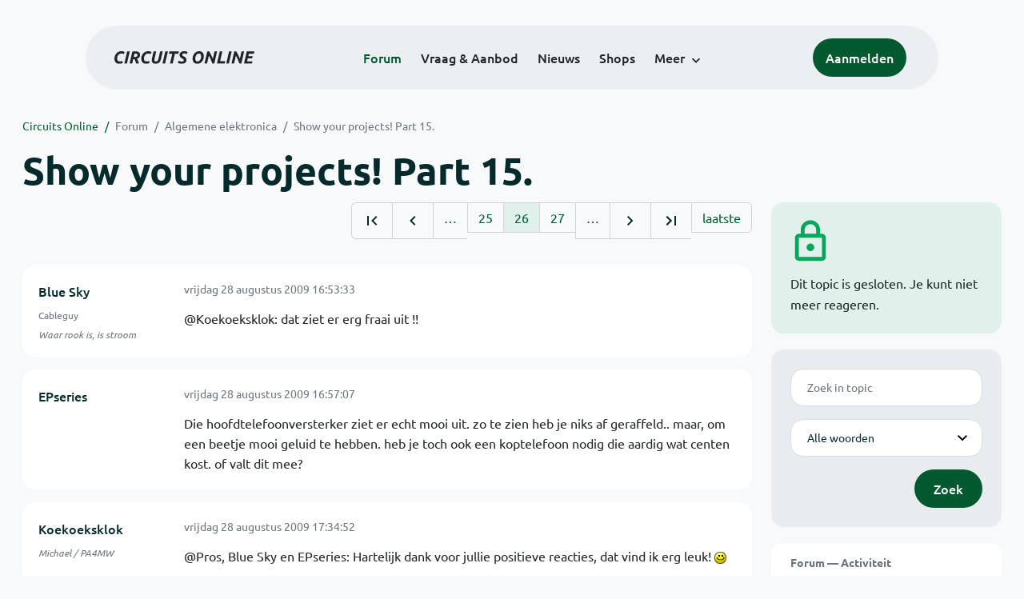

--- FILE ---
content_type: text/html; charset=ISO-8859-15
request_url: https://www.circuitsonline.net/forum/view/75119/26
body_size: 11556
content:
<!DOCTYPE html>
<html lang="nl" class="style-automode style-normal">
<head>
  <meta http-equiv="Content-Type" content="text/html; charset=ISO-8859-15">
  <meta name="viewport" content="width=device-width,initial-scale=1">
  <title>Show your projects! Part 15. - Forum - Circuits Online</title>
  <link rel="stylesheet" href="/min?g=twentyfour-theme-css&amp;v=voFBUdfRb3ZJl4SGK7Dh4pf6ULA">

  <link rel="alternate" title="Circuits Online RSS feed" type="application/atom+xml" href="/rss">
  <meta name="author" content="Stichting Circuits Online">
  <link rel="shortcut icon" href="/favicon.ico">
  <script type="application/json" id="clientData">{"low_reso_form_action":"\/site-preference?type=low_reso","analytics":{"base_url":"https:\/\/analytics.circuitsonline.net\/","site_id":"1","sidebar":"yes","font":"default"}}</script>  <script src="/min?g=twentyfour-theme-js&amp;v=vwSmn05Lt8lutFRcFvYSBowqV0g" defer></script>
<script src="/min?g=forum.first-unread-js&amp;v=12QznLHFQV7ehLAmDmnVSTaDh7Q" defer></script>
<script src="/min?g=set-active-js&amp;v=WbdGP6txO090A4Di63RBPBbdy_0" defer></script>

</head>
<body>

            

<div class="main-navigation">
  <div class="main-navigation__row">
    <nav class="main-navigation__nav navbar navbar-expand js-set-active">
      <div class="container-fluid">
        <a href="/" class="navbar-brand"><img src="/assets/images/logo.svg?v=TZwq5KgQQh6qJscctdGOAAhuXtE" class="logo" alt="Circuits Online logo"><img src="/assets/images/logo-dark.svg?v=IV74dOVWBUje4259yBH_0CsgzXQ" class="logo-dark" alt="Circuits Online logo"></a>
        <ul class="navbar-nav">
                      <li class="nav-item"><a class="nav-link" href="/forum">Forum</a></li>
                      <li class="nav-item"><a class="nav-link" href="/aanbod">Vraag &amp; Aanbod</a></li>
                      <li class="nav-item"><a class="nav-link" href="/nieuws">Nieuws</a></li>
                      <li class="nav-item"><a class="nav-link" href="/shops">Shops</a></li>
                    <li class="nav-item dropdown">
            <a class="nav-link dropdown-toggle" href="#" role="button" data-bs-toggle="dropdown" aria-expanded="false">Meer</a>
            <ul class="dropdown-menu">
                              <li><a class="dropdown-item" href="/artikelen">Artikelen</a></li>
                              <li><a class="dropdown-item" href="/schakelingen">Schakelingen</a></li>
                              <li><a class="dropdown-item" href="/download">Downloads</a></li>
                              <li><a class="dropdown-item" href="/doneren">Doneren</a></li>
                              <li><a class="dropdown-item" href="/links">Links</a></li>
                              <li><a class="dropdown-item" href="/contact">Contact</a></li>
                          </ul>
          </li>
        </ul>
        <div class="main-navigation__account">
                      <a href="/my/login" class="btn">
              <span>Aanmelden</span>
              <svg class="icon icon--person" aria-hidden="true" focusable="false"><use xlink:href="/assets/images/icons.svg?v=O7jJGy0W9ch--tQExxxFdN9M86k#person"></use></svg>
            </a>
                  </div>
        <button class="btn main-navigation__offcanvas-button" type="button" data-bs-toggle="offcanvas" data-bs-target="#mainNavigationOffcanvas" aria-controls="mainNavigationOffcanvas"><span class="navbar-toggler-icon"></span></button>
      </div>
    </nav>
  </div>
</div>

<div class="main-navigation-offcanvas offcanvas offcanvas-end js-set-active" tabindex="-1" id="mainNavigationOffcanvas">
  <button type="button" class="btn btn-close" data-bs-dismiss="offcanvas" aria-label="Sluiten"><svg class="icon icon--close" aria-hidden="true" focusable="false"><use xlink:href="/assets/images/icons.svg?v=O7jJGy0W9ch--tQExxxFdN9M86k#close"></use></svg></button>
  <div class="offcanvas-body">
    <ul class="main-navigation-offcanvas__primary nav flex-column">
              <li class="nav-item"><a class="nav-link" href="/forum">Forum</a></li>
              <li class="nav-item"><a class="nav-link" href="/aanbod">Vraag &amp; Aanbod</a></li>
              <li class="nav-item"><a class="nav-link" href="/nieuws">Nieuws</a></li>
              <li class="nav-item"><a class="nav-link" href="/shops">Shops</a></li>
          </ul>
    <ul class="main-navigation-offcanvas__secondary nav flex-column">
              <li class="nav-item"><a class="nav-link" href="/artikelen">Artikelen</a></li>
              <li class="nav-item"><a class="nav-link" href="/schakelingen">Schakelingen</a></li>
              <li class="nav-item"><a class="nav-link" href="/download">Downloads</a></li>
              <li class="nav-item"><a class="nav-link" href="/doneren">Doneren</a></li>
              <li class="nav-item"><a class="nav-link" href="/links">Links</a></li>
              <li class="nav-item"><a class="nav-link" href="/contact">Contact</a></li>
          </ul>
  </div>
</div>

      
            
      
                                    <div class="container" itemscope itemtype="https://schema.org/DiscussionForumPosting">
        <div class="row">
      <div class="content--forum content--forum-topic order-1 col-xl-9 content">
        <div class="content__head">
          <nav class="content__head__breadcrumb" aria-label="Kruimelpad"><ol><li><a href="/">Circuits Online</a></li><li><a href="/forum">Forum</a></li><li><a href="/forum/section/5">Algemene elektronica</a></li><li><a href="/forum/view/75119">Show your projects! Part 15.</a></li></ol></nav>
          <h1 itemprop="headline">Show your projects! Part 15.</h1>

                  </div>
      </div>
    </div>
    <div class="row">
      <aside class="col-xl-3 order-2">
                    
<div class="sidebar sidebar--forum-info sidebar--forum-info--show-mobile">
  <div class="sidebar__icon"><svg class="icon icon--lock" aria-hidden="true" focusable="false"><use href="/assets/images/icons.svg?v=O7jJGy0W9ch--tQExxxFdN9M86k#lock"></use></svg></div>  <div class="sidebar__content">
                  <p>Dit topic is gesloten. Je kunt niet meer reageren.</p>
      
            
      </div>
</div>
                  <div class="sidebar sidebar--forum-topic-search">
  <div class="sidebar__content">
      <div class="alert alert-danger form-errors form-errors--empty" id="forum_topic_search_errors">
    <svg class="icon icon--dangerous" aria-hidden="true" focusable="false"><use href="/assets/images/icons.svg?v=O7jJGy0W9ch--tQExxxFdN9M86k#dangerous"></use></svg>
    <ul>
          </ul>
  </div>


<form class="form coForm" method="get" name="forum_topic_search" action="/forum/view/75119">
          <div class="form--forum_topic_search">
                                                    
                          
        <div class="form-element form-element--text" id="forum_topic_search_query">
                      <label class="form-label" for="forum-topic-search-query--BdHRUlISDDk">Zoek</label>
              <input class="form-control formText" placeholder="Zoek in topic" id="forum-topic-search-query--BdHRUlISDDk" type="text" name="query" value>

                            </div>
                                                
        
        <div class="form-element form-element--select" id="forum_topic_search_mode">
                      <label class="form-label">Modus</label>
            <select class="form-select formSelect" name="mode">
      <option value="and" selected>Alle woorden</option>
      <option value="or">E&eacute;n of meer woorden</option>
      <option value="user">Gebruiker</option>
  </select>
                            </div>
          
          <button type="submit" class="btn btn-primary">Zoek</button>
            </div>
</form>
  </div>
</div>

                  
<div class="tracker tracker--forum">
  <div class="tracker__head">
    <h6><a href="/forum/active">Forum &#x2014; Activiteit</a></h6>
  </div>
  <ol class="listing listing--small listing--forum-tracker">
                <li class="list-item" data-is-new-stamp="1768671192">
        <span class="image"><svg class="icon icon--description" aria-hidden="true" focusable="false"><use href="/assets/images/icons.svg?v=O7jJGy0W9ch--tQExxxFdN9M86k#description"></use></svg></span>
        <div>
          <div>
            <h6><a href="/forum/view/170908/last" rel="nofollow">Soldeerstations van Atten</a></h6>
            <span class="meta">17 jan 2026, 18:33 &#x2014; Robbe de Smet</span>
          </div>
        </div>
      </li>
                <li class="list-item" data-is-new-stamp="1768669097">
        <span class="image"><svg class="icon icon--description" aria-hidden="true" focusable="false"><use href="/assets/images/icons.svg?v=O7jJGy0W9ch--tQExxxFdN9M86k#description"></use></svg></span>
        <div>
          <div>
            <h6><a href="/forum/view/170969/last" rel="nofollow">Hoofdtelefoon MT logic HP84 richting gevoelig.</a></h6>
            <span class="meta">17 jan 2026, 17:58 &#x2014; Twan1983</span>
          </div>
        </div>
      </li>
                <li class="list-item" data-is-new-stamp="1768668791">
        <span class="image"><svg class="icon icon--description" aria-hidden="true" focusable="false"><use href="/assets/images/icons.svg?v=O7jJGy0W9ch--tQExxxFdN9M86k#description"></use></svg></span>
        <div>
          <div>
            <h6><a href="/forum/view/163513/last" rel="nofollow">TestController definities</a></h6>
            <span class="meta">17 jan 2026, 17:53 &#x2014; miedema</span>
          </div>
        </div>
      </li>
                <li class="list-item" data-is-new-stamp="1768668411">
        <span class="image"><svg class="icon icon--description" aria-hidden="true" focusable="false"><use href="/assets/images/icons.svg?v=O7jJGy0W9ch--tQExxxFdN9M86k#description"></use></svg></span>
        <div>
          <div>
            <h6><a href="/forum/view/170982/last" rel="nofollow">Nieuwe KWh meter Liander in Hilversum-Noord</a></h6>
            <span class="meta">17 jan 2026, 17:46 &#x2014; PE9SMS</span>
          </div>
        </div>
      </li>
      </ol>
</div>

                  
<div class="tracker tracker--aanbod">
  <div class="tracker__head">
    <h6><a href="/aanbod">Vraag &amp; Aanbod &#x2014; Activiteit</a></h6>
  </div>
  <ol class="listing listing--small listing--aanbod-tracker">
                <li class="list-item" data-is-new-stamp="1768559463">
        <span class="image"><svg class="icon icon--shopping-bag" aria-hidden="true" focusable="false"><use href="/assets/images/icons.svg?v=O7jJGy0W9ch--tQExxxFdN9M86k#shopping_bag"></use></svg></span>
        <div>
          <div>
            <h6><a href="/aanbod/35430/voedingen/19-inch-rack-voeding-5v-12v-24v.html">19 inch rack voeding +5V +-12V +24V</a></h6>
            <span class="meta">16 jan 2026, 11:31 &#x2014; Electronica_Shop</span>
          </div>
        </div>
      </li>
                <li class="list-item" data-is-new-stamp="1768423970">
        <span class="image"><svg class="icon icon--shopping-bag" aria-hidden="true" focusable="false"><use href="/assets/images/icons.svg?v=O7jJGy0W9ch--tQExxxFdN9M86k#shopping_bag"></use></svg></span>
        <div>
          <div>
            <h6><a href="/aanbod/35429/componenten/gallen-16v8-en-20v8.html">Gallen 16V8 en 20V8</a></h6>
            <span class="meta">14 jan 2026, 21:52 &#x2014; Electronica_Shop</span>
          </div>
        </div>
      </li>
                <li class="list-item" data-is-new-stamp="1768330906">
        <span class="image"><svg class="icon icon--shopping-bag" aria-hidden="true" focusable="false"><use href="/assets/images/icons.svg?v=O7jJGy0W9ch--tQExxxFdN9M86k#shopping_bag"></use></svg></span>
        <div>
          <div>
            <h6><a href="/aanbod/35428/gereedschap/creality-3d-falcon-a1-laser-engraver.html">Creality 3D Falcon A1 Laser Engraver</a></h6>
            <span class="meta">13 jan 2026, 20:01 &#x2014; Stynus</span>
          </div>
        </div>
      </li>
                <li class="list-item" data-is-new-stamp="1768306057">
        <span class="image"><svg class="icon icon--shopping-bag" aria-hidden="true" focusable="false"><use href="/assets/images/icons.svg?v=O7jJGy0W9ch--tQExxxFdN9M86k#shopping_bag"></use></svg></span>
        <div>
          <div>
            <h6><a href="/aanbod/35425/audio-en-video/cijber-shot-css-hd2.html">cijber-shot css-hd2</a></h6>
            <span class="meta">13 jan 2026, 13:07 &#x2014; winands</span>
          </div>
        </div>
      </li>
      </ol>
</div>

              </aside>
      <article class="content--forum content--forum-topic order-1 col-xl-9 content">
        <div class="content__content">
                      <link itemprop="url" href="/forum/view/75119">
  <meta itemprop="datePublished" content="2009-07-04T12:02:48+02:00">
<div itemprop="interactionStatistic" itemscope itemtype="https://schema.org/InteractionCounter">
  <meta itemprop="interactionType" content="https://schema.org/CommentAction">
  <meta itemprop="userInteractionCount" content="763">
</div>



<div class="forum-topic-header forum-topic-header--has-pager">
  <div><a href="#" class="btn btn-primary btn-icon btn-sm"><svg class="icon icon--arrow-downward" aria-hidden="true" focusable="false"><use href="/assets/images/icons.svg?v=O7jJGy0W9ch--tQExxxFdN9M86k#arrow_downward"></use></svg>Eerste ongelezen bericht</a></div>
  <nav class="pager" role="navigation"><ul><li><a href="/forum/view/75119/1" title="Eerste pagina"><svg class="icon icon--first_page"><use xlink:href="/assets/images/icons.svg#first_page"></use></svg></a></li><li><a href="/forum/view/75119/25" title="Vorige pagina"><svg class="icon icon--navigate_before"><use xlink:href="/assets/images/icons.svg#navigate_before"></use></svg></a></li><li role="presentation">&hellip;</li><li><a href="/forum/view/75119/25">25</a></li><li class="is-active"><a href="/forum/view/75119/26">26</a></li><li><a href="/forum/view/75119/27">27</a></li><li role="presentation">&hellip;</li><li><a href="/forum/view/75119/27" title="Volgende pagina"><svg class="icon icon--navigate_next"><use xlink:href="/assets/images/icons.svg#navigate_next"></use></svg></a></li><li><a href="/forum/view/75119/31" title="Laatste pagina"><svg class="icon icon--last_page"><use xlink:href="/assets/images/icons.svg#last_page"></use></svg></a></li><li><a href="/forum/view/75119/last" rel="nofollow">laatste</a></li></ul></nav>
</div>

                                                                                                                                                          
  
  <div class="user-message-list user-message-list--forum">
          <div class="user-message-list__message" data-id="1002965" data-timestamp="1251471213" itemprop="comment" itemscope itemtype="https://schema.org/Comment">
        <div class="user-message-list__message__name" itemprop="author" itemscope itemtype="https://schema.org/Person">
          <h6 itemprop="name">
                          <a href="/forum/user/5091" class="user" title="Blue Sky" itemprop="url">
                Blue Sky
              </a>
                      </h6>
                      <p class="user-message-list__message__name__status">Cableguy</p>
                                          <p class="user-message-list__message__name__signature">Waar rook is, is stroom</p>
                  </div>
        <div class="user-message-list__message__content">
          <div class="user-message-list__message__content__meta">
            <div class="user-message-list__message__content__meta__date" >
              <a id="1002965" href="/forum/view/message/1002965#1002965" rel="nofollow">              <time datetime="2009-08-28T16:53:33+02:00" itemprop="dateCreated">vrijdag 28 augustus 2009 16:53:33</time>              </a>            </div>
            <div class="user-message-list__message__content__meta__icons">
              
            </div>
          </div>
          <div class="user-message-list__message__content__content" itemprop="text">
            <p>@Koekoeksklok: dat ziet er erg fraai uit !!</p>

                      </div>
          
        </div>
        <div class="user-message-list__message__icons">
          
        </div>
      </div>
          <div class="user-message-list__message" data-id="1002968" data-timestamp="1251471427" itemprop="comment" itemscope itemtype="https://schema.org/Comment">
        <div class="user-message-list__message__name" itemprop="author" itemscope itemtype="https://schema.org/Person">
          <h6 itemprop="name">
                          <a href="/forum/user/35894" class="user" title="EPseries" itemprop="url">
                EPseries
              </a>
                      </h6>
                                      </div>
        <div class="user-message-list__message__content">
          <div class="user-message-list__message__content__meta">
            <div class="user-message-list__message__content__meta__date" >
              <a id="1002968" href="/forum/view/message/1002968#1002968" rel="nofollow">              <time datetime="2009-08-28T16:57:07+02:00" itemprop="dateCreated">vrijdag 28 augustus 2009 16:57:07</time>              </a>            </div>
            <div class="user-message-list__message__content__meta__icons">
              
            </div>
          </div>
          <div class="user-message-list__message__content__content" itemprop="text">
            <p>Die hoofdtelefoonversterker ziet er echt mooi uit. zo te zien heb je niks af geraffeld.. maar, om een beetje mooi geluid te hebben. heb je toch ook een koptelefoon nodig die aardig wat centen kost. of valt dit mee?</p>

                      </div>
          
        </div>
        <div class="user-message-list__message__icons">
          
        </div>
      </div>
          <div class="user-message-list__message" data-id="1002981" data-timestamp="1251473692" itemprop="comment" itemscope itemtype="https://schema.org/Comment">
        <div class="user-message-list__message__name" itemprop="author" itemscope itemtype="https://schema.org/Person">
          <h6 itemprop="name">
                          <a href="/forum/user/18202" class="user" title="Koekoeksklok" itemprop="url">
                Koekoeksklok
              </a>
                      </h6>
                                          <p class="user-message-list__message__name__signature">Michael / PA4MW</p>
                  </div>
        <div class="user-message-list__message__content">
          <div class="user-message-list__message__content__meta">
            <div class="user-message-list__message__content__meta__date" >
              <a id="1002981" href="/forum/view/message/1002981#1002981" rel="nofollow">              <time datetime="2009-08-28T17:34:52+02:00" itemprop="dateCreated">vrijdag 28 augustus 2009 17:34:52</time>              </a>            </div>
            <div class="user-message-list__message__content__meta__icons">
              
            </div>
          </div>
          <div class="user-message-list__message__content__content" itemprop="text">
            <p>@Pros, Blue Sky en EPseries: Hartelijk dank voor jullie positieve reacties, dat vind ik erg leuk! <img class="smilie" src="/images/smilies/smile.gif" alt=":-)"></p><p>Wat betreft de hoofdtelefoon z&eacute;lf: Nou, EPseries, ik moet je eerlijk bekennen dat bij hoofdtelefoons uit het wat duurdere segment de hoofdtelefoonversterker inderdaad wat beter uit de verf komt. Althans dat is bij mij zo. Bij de wat goedkopere hoofdtelefoons hoor je wat minder verschil. Maar dat wil niet zeggen dat een goedkopere hoofdtelefoon niet beter kan gaan klinken, absoluut niet <img class="smilie" src="/images/smilies/wink.gif" alt=";-)"></p><p>Zelf heb ik de HD600 hoofdtelefoon van Sennheiser. Deze is helaas wat lastig aan te sturen door zijn impedantie van 300 ohm. Gelukkig weet de hoofdtelefoonversterker de Senn aardig te temmen (itt tot bijvoorbeeld de uitgang van mijn laptop, hihi) </p><p>Michael</p>

                      </div>
          
        </div>
        <div class="user-message-list__message__icons">
          
        </div>
      </div>
          <div class="user-message-list__message" data-id="1003003" data-timestamp="1251477822" itemprop="comment" itemscope itemtype="https://schema.org/Comment">
        <div class="user-message-list__message__name" itemprop="author" itemscope itemtype="https://schema.org/Person">
          <h6 itemprop="name">
                          <a href="/forum/user/30109" class="user" title="Alexander Verbeek" itemprop="url">
                Alexander Verbeek
              </a>
                      </h6>
                      <p class="user-message-list__message__name__status">Banned</p>
                                          <p class="user-message-list__message__name__signature">Bij brand geen lift! Gebruik liever water!</p>
                  </div>
        <div class="user-message-list__message__content">
          <div class="user-message-list__message__content__meta">
            <div class="user-message-list__message__content__meta__date" >
              <a id="1003003" href="/forum/view/message/1003003#1003003" rel="nofollow">              <time datetime="2009-08-28T18:43:42+02:00" itemprop="dateCreated">vrijdag 28 augustus 2009 18:43:42</time>              </a>            </div>
            <div class="user-message-list__message__content__meta__icons">
              
            </div>
          </div>
          <div class="user-message-list__message__content__content" itemprop="text">
            <p>wat een mooie buisamp!</p><p>hier een paar fotos van mijn elektuur 30V 5A labvoeding in het bouwproces.</p><p><img src="https://www.uploadarchief.net/files/download/labvoeding%20001.jpg" alt="http://www.uploadarchief.net/files/download/labvoeding%20001.jpg" class="forum-external-image"></p><p><img src="https://www.uploadarchief.net/files/download/labvoeding%20002.jpg" alt="http://www.uploadarchief.net/files/download/labvoeding%20002.jpg" class="forum-external-image"></p><p><img src="https://www.uploadarchief.net/files/download/labvoeding%20003.jpg" alt="http://www.uploadarchief.net/files/download/labvoeding%20003.jpg" class="forum-external-image"></p>

                      </div>
          
        </div>
        <div class="user-message-list__message__icons">
          
        </div>
      </div>
          <div class="user-message-list__message" data-id="1003040" data-timestamp="1251480930" itemprop="comment" itemscope itemtype="https://schema.org/Comment">
        <div class="user-message-list__message__name" itemprop="author" itemscope itemtype="https://schema.org/Person">
          <h6 itemprop="name">
                          <a href="/forum/user/23080" class="user" title="testman" itemprop="url">
                testman
              </a>
                      </h6>
                                          <p class="user-message-list__message__name__signature">waar rook was, werkt nu iets niet meer</p>
                  </div>
        <div class="user-message-list__message__content">
          <div class="user-message-list__message__content__meta">
            <div class="user-message-list__message__content__meta__date" >
              <a id="1003040" href="/forum/view/message/1003040#1003040" rel="nofollow">              <time datetime="2009-08-28T19:35:30+02:00" itemprop="dateCreated">vrijdag 28 augustus 2009 19:35:30</time>              </a>            </div>
            <div class="user-message-list__message__content__meta__icons">
              
            </div>
          </div>
          <div class="user-message-list__message__content__content" itemprop="text">
            <p>ik herken een 4 letterig zweeds houten design . analoge meters ? die zijn vaak duurder als digitale . wel een apart ding , een beetje verf erop en patent erop aanvragen .</p>

                      </div>
          
        </div>
        <div class="user-message-list__message__icons">
          
        </div>
      </div>
          <div class="user-message-list__message" data-id="1003042" data-timestamp="1251481241" itemprop="comment" itemscope itemtype="https://schema.org/Comment">
        <div class="user-message-list__message__name" itemprop="author" itemscope itemtype="https://schema.org/Person">
          <h6 itemprop="name">
                          <a href="/forum/user/29162" class="user" title="Hagdos" itemprop="url">
                Hagdos
              </a>
                      </h6>
                                      </div>
        <div class="user-message-list__message__content">
          <div class="user-message-list__message__content__meta">
            <div class="user-message-list__message__content__meta__date" >
              <a id="1003042" href="/forum/view/message/1003042#1003042" rel="nofollow">              <time datetime="2009-08-28T19:40:41+02:00" itemprop="dateCreated">vrijdag 28 augustus 2009 19:40:41</time>              </a>            </div>
            <div class="user-message-list__message__content__meta__icons">
              
            </div>
          </div>
          <div class="user-message-list__message__content__content" itemprop="text">
            <p>Verf is zonde. Een beetje lak biedt net zo veel bescherming, en is een stuk mooier imho.</p>

                      </div>
          
        </div>
        <div class="user-message-list__message__icons">
          
        </div>
      </div>
          <div class="user-message-list__message" data-id="1003048" data-timestamp="1251481787" itemprop="comment" itemscope itemtype="https://schema.org/Comment">
        <div class="user-message-list__message__name" itemprop="author" itemscope itemtype="https://schema.org/Person">
          <h6 itemprop="name">
                          <a href="/forum/user/21426" class="user" title="vdbeke" itemprop="url">
                vdbeke
              </a>
                      </h6>
                                      </div>
        <div class="user-message-list__message__content">
          <div class="user-message-list__message__content__meta">
            <div class="user-message-list__message__content__meta__date" >
              <a id="1003048" href="/forum/view/message/1003048#1003048" rel="nofollow">              <time datetime="2009-08-28T19:49:47+02:00" itemprop="dateCreated">vrijdag 28 augustus 2009 19:49:47</time>              </a>            </div>
            <div class="user-message-list__message__content__meta__icons">
              
            </div>
          </div>
          <div class="user-message-list__message__content__content" itemprop="text">
            <p>@Alexander Verbeek: ik zou de gaatjesprint met de transfo op, beter vastzetten, de zwarte transfo die je op mijn voeding ziet, zat eerst in mijn labvoeding voor de voeding van de paneelmeters. Na een tijd moest de behuizing terug open en zag ik dat de print gebroken was. Ik had geluk dat de print geen contact maakte met de behuizing, anders had ik er 230V op staan. Dit kan bij jouw wel niet, maar probeer er rekening mee te houden in de toekomst.</p>

                      </div>
          
        </div>
        <div class="user-message-list__message__icons">
          
        </div>
      </div>
          <div class="user-message-list__message" data-id="1003054" data-timestamp="1251482337" itemprop="comment" itemscope itemtype="https://schema.org/Comment">
        <div class="user-message-list__message__name" itemprop="author" itemscope itemtype="https://schema.org/Person">
          <h6 itemprop="name">
                          <a href="/forum/user/19830" class="user" title="pientertje" itemprop="url">
                pientertje
              </a>
                      </h6>
                                      </div>
        <div class="user-message-list__message__content">
          <div class="user-message-list__message__content__meta">
            <div class="user-message-list__message__content__meta__date" >
              <a id="1003054" href="/forum/view/message/1003054#1003054" rel="nofollow">              <time datetime="2009-08-28T19:58:57+02:00" itemprop="dateCreated">vrijdag 28 augustus 2009 19:58:57</time>              </a>            </div>
            <div class="user-message-list__message__content__meta__icons">
              
            </div>
          </div>
          <div class="user-message-list__message__content__content" itemprop="text">
            <p>je ziet de print zelfs wat doorbuigen, of is dat schijn.  Wat komt er rechts van de meters?</p>

                      </div>
          
        </div>
        <div class="user-message-list__message__icons">
          
        </div>
      </div>
          <div class="user-message-list__message" data-id="1003058" data-timestamp="1251483139" itemprop="comment" itemscope itemtype="https://schema.org/Comment">
        <div class="user-message-list__message__name" itemprop="author" itemscope itemtype="https://schema.org/Person">
          <h6 itemprop="name">
                          <a href="/forum/user/16742" class="user" title="pros" itemprop="url">
                pros
              </a>
                      </h6>
                                          <p class="user-message-list__message__name__signature">Prosper, yop la boum, c&#039;est le roi du macadam (aldus Maurice Chevalier)</p>
                  </div>
        <div class="user-message-list__message__content">
          <div class="user-message-list__message__content__meta">
            <div class="user-message-list__message__content__meta__date" >
              <a id="1003058" href="/forum/view/message/1003058#1003058" rel="nofollow">              <time datetime="2009-08-28T20:12:19+02:00" itemprop="dateCreated">vrijdag 28 augustus 2009 20:12:19</time>              </a>            </div>
            <div class="user-message-list__message__content__meta__icons">
              
            </div>
          </div>
          <div class="user-message-list__message__content__content" itemprop="text">
            <p>Zonder extra versteviging (een afstandsbusje in het midden) buigt een ge&euml;tste euro-kaart al door met zo&#039;n trafotje er op. Bij gaatjesprint is dat zeker het geval.</p><p>Buiten dat is het een leuk ontwerp. Lang geleden, toen elke rechtgeaarde vader nog een sigaar rookte na de maaltijd, werden sigarenkistjes volop gebruikt voor hobby-doeleinden. Als moeder er geen beslag op legde voor haar naaigerief, natuurlijk... <img class="smilie" src="/images/smilies/smile.gif" alt=":-)"></p>

                      </div>
          
        </div>
        <div class="user-message-list__message__icons">
          
        </div>
      </div>
          <div class="user-message-list__message" data-id="1003069" data-timestamp="1251484434" itemprop="comment" itemscope itemtype="https://schema.org/Comment">
        <div class="user-message-list__message__name" itemprop="author" itemscope itemtype="https://schema.org/Person">
          <h6 itemprop="name">
                          <a href="/forum/user/30109" class="user" title="Alexander Verbeek" itemprop="url">
                Alexander Verbeek
              </a>
                      </h6>
                      <p class="user-message-list__message__name__status">Banned</p>
                                          <p class="user-message-list__message__name__signature">Bij brand geen lift! Gebruik liever water!</p>
                  </div>
        <div class="user-message-list__message__content">
          <div class="user-message-list__message__content__meta">
            <div class="user-message-list__message__content__meta__date" >
              <a id="1003069" href="/forum/view/message/1003069#1003069" rel="nofollow">              <time datetime="2009-08-28T20:33:54+02:00" itemprop="dateCreated">vrijdag 28 augustus 2009 20:33:54</time>              </a>            </div>
            <div class="user-message-list__message__content__meta__icons">
              
            </div>
          </div>
          <div class="user-message-list__message__content__content" itemprop="text">
            <p>kastje is van IKEA, heb ik al eens eerder een voeding ingebouwd, heb ik een mooi setje, <a href="http://www.circuitsonline.net/forum/view/73733/18">klik hier voor de andere voeding</a></p><p>de print buigt niet door en doet dat ook niet als ik op de trafo duw, is stevig zat zo.</p><p>rechts van de meters komt niks, daar zit de trafo</p><p>onder de meters komen nog pots om de spanning en stroom te regelen.</p><p>ik vind deze ikea houten doosjes prachtig om dingen in te bouwen. makkelijk te bewerken (in vergelijking met metaal als je geen freesbank hebt) te bewerken, en ziet er ook mooi uit als het klaar is.</p><p>het stopcontact aan de achterkant zit er om een gat op te vullen (kastje was al eens gebruikt), om makkelijk door te linken naar een ander voeding/ander ding op mijn buro, en omdat ik het nog had liggen.</p><p>de elektuur labvoeding 1982 ga ik ook op gaatjesprint bouwen, iemand tips?</p>

                      </div>
          
        </div>
        <div class="user-message-list__message__icons">
          
        </div>
      </div>
          <div class="user-message-list__message" data-id="1003079" data-timestamp="1251485276" itemprop="comment" itemscope itemtype="https://schema.org/Comment">
        <div class="user-message-list__message__name" itemprop="author" itemscope itemtype="https://schema.org/Person">
          <h6 itemprop="name">
                          <a href="/forum/user/17843" class="user" title="Technojunk" itemprop="url">
                Technojunk
              </a>
                      </h6>
                                          <p class="user-message-list__message__name__signature">Printje <a href="http://www.technojunk.nl/index.php/pcb-service" target="_blank" rel="nofollow noopener">ge&euml;tst</a> hebben? mail me! | Even the invisible must be perfect | Ook een <a href="http://technojunk.nl/index.php/projecten/53-meetsnoeren-ophangrekje" target="_blank" rel="nofollow noopener">Meetsnoeren ophangrekje</a></p>
                  </div>
        <div class="user-message-list__message__content">
          <div class="user-message-list__message__content__meta">
            <div class="user-message-list__message__content__meta__date" >
              <a id="1003079" href="/forum/view/message/1003079#1003079" rel="nofollow">              <time datetime="2009-08-28T20:47:56+02:00" itemprop="dateCreated">vrijdag 28 augustus 2009 20:47:56</time>              </a>            </div>
            <div class="user-message-list__message__content__meta__icons">
              
            </div>
          </div>
          <div class="user-message-list__message__content__content" itemprop="text">
            <blockquote class="ubbq"><p><a href="/forum/view/message/1003069#1003069" class="quote"><b>Op 28 augustus 2009 20:33:54 schreef Alexander Verbeek</b></a>:<br>de elektuur labvoeding 1982 ga ik ook op gaatjesprint bouwen, iemand tips?</p></blockquote><p>Ja, niet doen.<br>Laat een fatsoenlijke print etsen.<br>Als je geen passende elko&#039;s kan vinden bij Dickbest, ga je naar een andere winkel, of je maakt de print passend, of de elco&#039;s, of de print <img class="smilie" src="/images/smilies/smile.gif" alt=":)"></p>

                      </div>
          
        </div>
        <div class="user-message-list__message__icons">
          
        </div>
      </div>
          <div class="user-message-list__message" data-id="1003082" data-timestamp="1251486110" itemprop="comment" itemscope itemtype="https://schema.org/Comment">
        <div class="user-message-list__message__name" itemprop="author" itemscope itemtype="https://schema.org/Person">
          <h6 itemprop="name">
                          <a href="/forum/user/28790" class="user" title="geek" itemprop="url">
                geek
              </a>
                      </h6>
                                          <p class="user-message-list__message__name__signature"><a href="http://www.uploadarchief.net/files/download/481263_495237973850870_1835495878_n.jpg" target="_blank" rel="nofollow noopener">Dag meneer,Hoe maakt u het?</a></p>
                  </div>
        <div class="user-message-list__message__content">
          <div class="user-message-list__message__content__meta">
            <div class="user-message-list__message__content__meta__date" >
              <a id="1003082" href="/forum/view/message/1003082#1003082" rel="nofollow">              <time datetime="2009-08-28T21:01:50+02:00" itemprop="dateCreated">vrijdag 28 augustus 2009 21:01:50</time>              </a>            </div>
            <div class="user-message-list__message__content__meta__icons">
              
            </div>
          </div>
          <div class="user-message-list__message__content__content" itemprop="text">
            <p>mooie voeding heb er zelf ook een gebouwd maar dat ding is nie helemaal.<br>heb vandaag me gitaarversterkertje afgemaak doet het goed alleen geeft het een kleine brom maar dat mag ook wel voor een zelfbouw bij de eerste keer van een versterker.(foto&#039;s volgen nog)<br>het schema komt uit de elex ja het oude tijdschrift van toen.<br>elex nr.111 voor de genen die het willen opzoeken.</p>

                      </div>
          
        </div>
        <div class="user-message-list__message__icons">
          
        </div>
      </div>
          <div class="user-message-list__message" data-id="1003084" data-timestamp="1251486325" itemprop="comment" itemscope itemtype="https://schema.org/Comment">
        <div class="user-message-list__message__name" itemprop="author" itemscope itemtype="https://schema.org/Person">
          <h6 itemprop="name">
                          <a href="/forum/user/15473" class="user" title="Gatze" itemprop="url">
                Gatze
              </a>
                      </h6>
                                          <p class="user-message-list__message__name__signature">Congratulations on your purchase. To begin using your quantum computer, set the power switch to both off and on simultaneously</p>
                  </div>
        <div class="user-message-list__message__content">
          <div class="user-message-list__message__content__meta">
            <div class="user-message-list__message__content__meta__date" >
              <a id="1003084" href="/forum/view/message/1003084#1003084" rel="nofollow">              <time datetime="2009-08-28T21:05:25+02:00" itemprop="dateCreated">vrijdag 28 augustus 2009 21:05:25</time>              </a>            </div>
            <div class="user-message-list__message__content__meta__icons">
              
            </div>
          </div>
          <div class="user-message-list__message__content__content" itemprop="text">
            <p><img src="https://static.circuitsonline.net/camo/5fcb12a837b8166d770935c5b6167c7e4d105aee/687474703a2f2f7777772e76767761707365727665656e2e6e6c2f666f746f616c62756d2f33312f6e6f726d616c2f3632352e6a7067" alt="http://www.vvwapserveen.nl/fotoalbum/31/normal/625.jpg" class="forum-external-image"><br><img src="https://www.uploadarchief.net/files/download/scorebord.jpg" alt="http://www.uploadarchief.net/files/download/scorebord.jpg" class="forum-external-image"></p><p>Vorig jaar nog met een klasgenoot van mij gemaakt. Gebasseerd op een attiny2313 en een paar grote 7 segment display&#039;s.</p>

                      </div>
          
        </div>
        <div class="user-message-list__message__icons">
          
        </div>
      </div>
          <div class="user-message-list__message" data-id="1003087" data-timestamp="1251486559" itemprop="comment" itemscope itemtype="https://schema.org/Comment">
        <div class="user-message-list__message__name" itemprop="author" itemscope itemtype="https://schema.org/Person">
          <h6 itemprop="name">
                          <a href="/forum/user/17843" class="user" title="Technojunk" itemprop="url">
                Technojunk
              </a>
                      </h6>
                                          <p class="user-message-list__message__name__signature">Printje <a href="http://www.technojunk.nl/index.php/pcb-service" target="_blank" rel="nofollow noopener">ge&euml;tst</a> hebben? mail me! | Even the invisible must be perfect | Ook een <a href="http://technojunk.nl/index.php/projecten/53-meetsnoeren-ophangrekje" target="_blank" rel="nofollow noopener">Meetsnoeren ophangrekje</a></p>
                  </div>
        <div class="user-message-list__message__content">
          <div class="user-message-list__message__content__meta">
            <div class="user-message-list__message__content__meta__date" >
              <a id="1003087" href="/forum/view/message/1003087#1003087" rel="nofollow">              <time datetime="2009-08-28T21:09:19+02:00" itemprop="dateCreated">vrijdag 28 augustus 2009 21:09:19</time>              </a>            </div>
            <div class="user-message-list__message__content__meta__icons">
              
            </div>
          </div>
          <div class="user-message-list__message__content__content" itemprop="text">
            <p>Hmm, ik zou er nog een plaat mat plexiglas voor maken, is het toch wat beter te zien.<br>Alhoewel ik het van een afstandje niet weet. (als het nog te zien is)</p>

                      </div>
          
        </div>
        <div class="user-message-list__message__icons">
          
        </div>
      </div>
          <div class="user-message-list__message" data-id="1003088" data-timestamp="1251486592" itemprop="comment" itemscope itemtype="https://schema.org/Comment">
        <div class="user-message-list__message__name" itemprop="author" itemscope itemtype="https://schema.org/Person">
          <h6 itemprop="name">
                          Anoniem
                      </h6>
                                      </div>
        <div class="user-message-list__message__content">
          <div class="user-message-list__message__content__meta">
            <div class="user-message-list__message__content__meta__date" >
              <a id="1003088" href="/forum/view/message/1003088#1003088" rel="nofollow">              <time datetime="2009-08-28T21:09:52+02:00" itemprop="dateCreated">vrijdag 28 augustus 2009 21:09:52</time>              </a>            </div>
            <div class="user-message-list__message__content__meta__icons">
              
            </div>
          </div>
          <div class="user-message-list__message__content__content" itemprop="text">
            <blockquote class="ubbq"><p><a href="/forum/view/message/1003084#1003084" class="quote"><b>Op 28 augustus 2009 21:05:25 schreef shizzle dizzle</b></a>:<br>[<a href="http://www.vvwapserveen.nl/fotoalbum/31/normal/625.jpg" target="_blank" rel="nofollow noopener">afbeelding</a>]<br>[<a href="http://www.uploadarchief.net/files/download/scorebord.jpg" target="_blank" rel="nofollow noopener">afbeelding</a>]</p><p>Vorig jaar nog met een klasgenoot van mij gemaakt. Gebasseerd op een attiny2313 en een paar grote 7 segment display&#039;s.</p></blockquote><p>zou ik mogen vragen waar je op school zit</p>

                      </div>
          
        </div>
        <div class="user-message-list__message__icons">
          
        </div>
      </div>
          <div class="user-message-list__message" data-id="1003104" data-timestamp="1251487935" itemprop="comment" itemscope itemtype="https://schema.org/Comment">
        <div class="user-message-list__message__name" itemprop="author" itemscope itemtype="https://schema.org/Person">
          <h6 itemprop="name">
                          <a href="/forum/user/15473" class="user" title="Gatze" itemprop="url">
                Gatze
              </a>
                      </h6>
                                          <p class="user-message-list__message__name__signature">Congratulations on your purchase. To begin using your quantum computer, set the power switch to both off and on simultaneously</p>
                  </div>
        <div class="user-message-list__message__content">
          <div class="user-message-list__message__content__meta">
            <div class="user-message-list__message__content__meta__date" >
              <a id="1003104" href="/forum/view/message/1003104#1003104" rel="nofollow">              <time datetime="2009-08-28T21:32:15+02:00" itemprop="dateCreated">vrijdag 28 augustus 2009 21:32:15</time>              </a>            </div>
            <div class="user-message-list__message__content__meta__icons">
              
            </div>
          </div>
          <div class="user-message-list__message__content__content" itemprop="text">
            <blockquote class="ubbq"><p><a href="/forum/view/message/1003088#1003088" class="quote"><b>Op 28 augustus 2009 21:09:52 schreef manga valk</b></a>:<br>[...]<br>zou ik mogen vragen waar je op school zit</p></blockquote><p>Ik zit in leeuwarden (nhl elektrotechniek op school), vind het een goede opleiding. Ik moet nog een vak afronden dan heb ik ook mijn HTS elektro diploma <img class="smilie" src="/images/smilies/smile.gif" alt=":)"></p><p>@technojunk Ik weet de afstand niet meer precies, maar je kon met gemak van 50 meter het scorebord nog aflezen. Als je er niet meer recht voor stond, werd dat al gauw minder.</p>

                      </div>
          
        </div>
        <div class="user-message-list__message__icons">
          
        </div>
      </div>
          <div class="user-message-list__message" data-id="1003168" data-timestamp="1251494024" itemprop="comment" itemscope itemtype="https://schema.org/Comment">
        <div class="user-message-list__message__name" itemprop="author" itemscope itemtype="https://schema.org/Person">
          <h6 itemprop="name">
                          <a href="/forum/user/35894" class="user" title="EPseries" itemprop="url">
                EPseries
              </a>
                      </h6>
                                      </div>
        <div class="user-message-list__message__content">
          <div class="user-message-list__message__content__meta">
            <div class="user-message-list__message__content__meta__date" >
              <a id="1003168" href="/forum/view/message/1003168#1003168" rel="nofollow">              <time datetime="2009-08-28T23:13:44+02:00" itemprop="dateCreated">vrijdag 28 augustus 2009 23:13:44</time>              </a>            </div>
            <div class="user-message-list__message__content__meta__icons">
              
            </div>
          </div>
          <div class="user-message-list__message__content__content" itemprop="text">
            <p>@Alexander Verbeek     beetje snel aangebrand he??</p><p>Heb even een lijnvolger gemaakt voor mijn robot/ tank.. echt werken doet ie niet. maar dat komt door mijn uber cheapo broodbord <img class="smilie" src="/images/smilies/clown.gif" alt=":+"><br><a href="http://www.schematheek.net/index.php?p=upload/weergeven&amp;id=597" target="_blank" rel="nofollow noopener"><img src="https://static.circuitsonline.net/camo/35c50894d9740a2176361a37cd68e6769c545f50/687474703a2f2f75706c6f61642e736368656d61746865656b2e6e65742f7468756d62732f3539372e6a7067" alt="http://upload.schematheek.net/thumbs/597.jpg" class="forum-external-image"></a></p><p>groeten</p>

                      </div>
          
        </div>
        <div class="user-message-list__message__icons">
          
        </div>
      </div>
          <div class="user-message-list__message" data-id="1003238" data-timestamp="1251535639" itemprop="comment" itemscope itemtype="https://schema.org/Comment">
        <div class="user-message-list__message__name" itemprop="author" itemscope itemtype="https://schema.org/Person">
          <h6 itemprop="name">
                          <a href="/forum/user/20970" class="user" title="Red-E" itemprop="url">
                Red-E
              </a>
                      </h6>
                                          <p class="user-message-list__message__name__signature">Gr. Red-E || There are only 10 types of people in the world. Those who understand binary, and those who don&#039;t ||</p>
                  </div>
        <div class="user-message-list__message__content">
          <div class="user-message-list__message__content__meta">
            <div class="user-message-list__message__content__meta__date" >
              <a id="1003238" href="/forum/view/message/1003238#1003238" rel="nofollow">              <time datetime="2009-08-29T10:47:19+02:00" itemprop="dateCreated">zaterdag 29 augustus 2009 10:47:19</time>              </a>            </div>
            <div class="user-message-list__message__content__meta__icons">
              
            </div>
          </div>
          <div class="user-message-list__message__content__content" itemprop="text">
            <p>@Alex:</p><p>Iedereen raakt wel eens wat kwijt, kan gebeuren.</p><p>verder zou ik zeg, niet te snel je projectjes af willen maken.<br>Als je nu zoiets hebt van: &quot;Ik wil nette printen gaan maken&quot;, verdiep je dan eerst eens in de dingen die je daar voor nodig hebt.</p><p>begin eens met een klein schematje te maken in (bijvoorbeeld) eagle en probeer daar eens een goed geordend board van te maken.<br>Op internet en hier op het forum zijn genoeg tips (do&#039;s &amp; dont&#039;s) te vinden met betrekking tot je indeling en het legen van je banen.</p><p>Als je dit een beetje door hebt, ga dan eens kijken welke materialen je nodig hebt om te etsen.</p><p>ik ben ook heel eenvoudig begonnen, op een hele ouderwetse manier: Wrijfsymbolen en een edding3000 op een epoxyplaatje. <br>Daarna zelf een lichtbak in elkaar gezet en geld gespaard voor een etstank. Tot dat ik die kon kopen gewoon met losse bakjes gewerkt.</p><p>Als voor beeld voor alex en om ontopic te blijven mijn laatste 2 resultaten:<br><img src="https://static.circuitsonline.net/camo/c4a4a5bf2e61288285070da2ab991638e46fe2b0/687474703a2f2f70726f6a656374732e6d61616e6d6565722e6e6c2f706963732f494d475f30303633612e4a5047" width="600" alt="http://projects.maanmeer.nl/pics/IMG_0063a.JPG" class="forum-external-image"><br>Mijn Spannings&amp;stroom meter gebaseerd op een 16F88</p><p><img src="https://static.circuitsonline.net/camo/b28797b5b86622c64e0b80e4e5c97a1090a11eea/687474703a2f2f70726f6a656374732e6d61616e6d6565722e6e6c2f706963732f494d475f30303635612e4a5047" width="600" alt="http://projects.maanmeer.nl/pics/IMG_0065a.JPG" class="forum-external-image"><br>Mijn geetste printje van de CO-labvoeding</p><p>dus alex... geduld en dingen bij leren zijn de belangrijkste dingen om een net project te maken <img class="smilie" src="/images/smilies/smile.gif" alt=":)"></p>

                      </div>
          
        </div>
        <div class="user-message-list__message__icons">
          
        </div>
      </div>
          <div class="user-message-list__message" data-id="1003262" data-timestamp="1251538392" itemprop="comment" itemscope itemtype="https://schema.org/Comment">
        <div class="user-message-list__message__name" itemprop="author" itemscope itemtype="https://schema.org/Person">
          <h6 itemprop="name">
                          <a href="/forum/user/23473" class="user" title="electro_freakz" itemprop="url">
                electro_freakz
              </a>
                      </h6>
                                          <p class="user-message-list__message__name__signature">Theo Dooms: &quot;gezonde nieuwsgierigheid is leerzaam. &quot;</p>
                  </div>
        <div class="user-message-list__message__content">
          <div class="user-message-list__message__content__meta">
            <div class="user-message-list__message__content__meta__date" >
              <a id="1003262" href="/forum/view/message/1003262#1003262" rel="nofollow">              <time datetime="2009-08-29T11:33:12+02:00" itemprop="dateCreated">zaterdag 29 augustus 2009 11:33:12</time>              </a>            </div>
            <div class="user-message-list__message__content__meta__icons">
              
            </div>
          </div>
          <div class="user-message-list__message__content__content" itemprop="text">
            <p>ik laat er ook printjes  maken, en als het een keer wat langer duurt, gewoon even vragen. niels is ook maar een mens, en zal geen 10 handen hebben:)</p><p>bij mijn oscilloscoop was de probe adj stuk, kwam niks meer uit. heb toen een printje van velleman gekocht, en die erin gezet. maar dat werkte niet zo goed op 12V. heb toen een 9V blokje erin gezet, die geschakeld wordt door een relay. het realy zit dan op de 24V wat uit de voeding van de oscilloscoop komt. door wat aanpassingen krijg ik een mooie blokgolf uit pin 3 van de bijbehoren ne555. printbaan doorgekrast. kabeltje erop. en mijn probe adj werkt weer:)</p><p><img src="https://www.uploadarchief.net/files/download/dscn2039.jpg" alt="http://www.uploadarchief.net/files/download/dscn2039.jpg" class="forum-external-image"></p><p><sub> weet er trouwens iemand hoe je nou de frequentie afleest op dat ding?:)</sub></p>

                      </div>
          
        </div>
        <div class="user-message-list__message__icons">
          
        </div>
      </div>
          <div class="user-message-list__message" data-id="1003264" data-timestamp="1251538531" itemprop="comment" itemscope itemtype="https://schema.org/Comment">
        <div class="user-message-list__message__name" itemprop="author" itemscope itemtype="https://schema.org/Person">
          <h6 itemprop="name">
                          <a href="/forum/user/3830" class="is-starter" title="Sine (topic starter)" itemprop="url">
                Sine
              </a>
                      </h6>
                      <p class="user-message-list__message__name__status">Moderator</p>
                                          <p class="user-message-list__message__name__signature"><b>&gt;&gt; <a href="https://www.circuitsonline.net/forum/view/message/2523775#2523775">[Animo check] Hoogspannings voeding Circuits Online 2024</a> &lt;&lt;</b></p>
                  </div>
        <div class="user-message-list__message__content">
          <div class="user-message-list__message__content__meta">
            <div class="user-message-list__message__content__meta__date" >
              <a id="1003264" href="/forum/view/message/1003264#1003264" rel="nofollow">              <time datetime="2009-08-29T11:35:31+02:00" itemprop="dateCreated">zaterdag 29 augustus 2009 11:35:31</time>              </a>            </div>
            <div class="user-message-list__message__content__meta__icons">
              
            </div>
          </div>
          <div class="user-message-list__message__content__content" itemprop="text">
            <p>Dat was waarschijnlijk veel meer werk dan de bestaande calibrator fixen, daar is waarschijnlijk alleen het uitgangstrapje van defect.</p><p>-edit-<br>De calibrator is ook niet zomaar een blokje, de frequentie is meestal 1kHz, en nog belangrijker .. de flanken zijn steil.</p>

                          <p class="user-message-list__message__content__content__editmessage">
                [Bericht gewijzigd door
                <a href="/forum/user/3830">Sine</a>                op <time datetime="2009-08-29T12:14:46+02:00" itemprop="dateModified">zaterdag 29 augustus 2009 12:14:46</time>
                 (33%)]
              </p>
                      </div>
          
        </div>
        <div class="user-message-list__message__icons">
          
        </div>
      </div>
          <div class="user-message-list__message" data-id="1003272" data-timestamp="1251540122" itemprop="comment" itemscope itemtype="https://schema.org/Comment">
        <div class="user-message-list__message__name" itemprop="author" itemscope itemtype="https://schema.org/Person">
          <h6 itemprop="name">
                          <a href="/forum/user/13892" class="user" title="Daan Timmer" itemprop="url">
                Daan Timmer
              </a>
                      </h6>
                                          <p class="user-message-list__message__name__signature">Ik ben programmeur! geen electronicus! <a href="http://www.daantimmer.nl/" target="_blank" rel="nofollow noopener">http://www.daantimmer.nl/</a>  Er is een ontwerp! nu nog inhoud :-)</p>
                  </div>
        <div class="user-message-list__message__content">
          <div class="user-message-list__message__content__meta">
            <div class="user-message-list__message__content__meta__date" >
              <a id="1003272" href="/forum/view/message/1003272#1003272" rel="nofollow">              <time datetime="2009-08-29T12:02:02+02:00" itemprop="dateCreated">zaterdag 29 augustus 2009 12:02:02</time>              </a>            </div>
            <div class="user-message-list__message__content__meta__icons">
              
            </div>
          </div>
          <div class="user-message-list__message__content__content" itemprop="text">
            <blockquote class="ubbq"><p><a href="/forum/view/message/1003262#1003262" class="quote"><b>Op 29 augustus 2009 11:33:12 schreef electro_freakz</b></a>:<sub> weet er trouwens iemand hoe je nou de frequentie afleest op dat ding?:)</sub></p></blockquote><p>Je hebt je *divider* ingesteld op een aantal ms/us per blokje.</p><p>Stel je hebt 2ms per blokje. In jouw geval bestaat je, <sub>hoe heet zo&#039;n ding nu ook alweer</sub>, uit 4blokjes, dus 4x 2ms = 8ms.<br>8ms = 0.008s. 1/0.008 = frequentie. 125hz</p>

                      </div>
          
        </div>
        <div class="user-message-list__message__icons">
          
        </div>
      </div>
          <div class="user-message-list__message" data-id="1003281" data-timestamp="1251541334" itemprop="comment" itemscope itemtype="https://schema.org/Comment">
        <div class="user-message-list__message__name" itemprop="author" itemscope itemtype="https://schema.org/Person">
          <h6 itemprop="name">
                          <a href="/forum/user/23473" class="user" title="electro_freakz" itemprop="url">
                electro_freakz
              </a>
                      </h6>
                                          <p class="user-message-list__message__name__signature">Theo Dooms: &quot;gezonde nieuwsgierigheid is leerzaam. &quot;</p>
                  </div>
        <div class="user-message-list__message__content">
          <div class="user-message-list__message__content__meta">
            <div class="user-message-list__message__content__meta__date" >
              <a id="1003281" href="/forum/view/message/1003281#1003281" rel="nofollow">              <time datetime="2009-08-29T12:22:14+02:00" itemprop="dateCreated">zaterdag 29 augustus 2009 12:22:14</time>              </a>            </div>
            <div class="user-message-list__message__content__meta__icons">
              
            </div>
          </div>
          <div class="user-message-list__message__content__content" itemprop="text">
            <p>het was makkelijker geweest om idd het ic te herstellen, maar de print is meerdere layers, aan allebij de kanten vertint. en er zitten een stuk of 6 IC&#039;s zo kort mogelijk op elkaar. dus dat is me iets te veel van het goede:)</p><blockquote class="ubbq"><p><a href="/forum/view/message/1003272#1003272" class="quote"><b>Op 29 augustus 2009 12:02:02 schreef Daan Timmer</b></a>:<br>[...]</p><p>Je hebt je *divider* ingesteld op een aantal ms/us per blokje.</p><p>Stel je hebt 2ms per blokje. In jouw geval bestaat je, <sub>hoe heet zo&#039;n ding nu ook alweer</sub>, uit 4blokjes, dus 4x 2ms = 8ms.<br>8ms = 0.008s. 1/0.008 = frequentie. 125hz</p></blockquote><p>ok, toen de foto werd gemaakt stond de knop op 200 (time/div) en de schakelaar op us. dan is de periode 2 blokjes breed, en 1,5 blokje hoog. hoe kom ik dan op die 2mS uit?</p>

                      </div>
          
        </div>
        <div class="user-message-list__message__icons">
          
        </div>
      </div>
          <div class="user-message-list__message" data-id="1003339" data-timestamp="1251547166" itemprop="comment" itemscope itemtype="https://schema.org/Comment">
        <div class="user-message-list__message__name" itemprop="author" itemscope itemtype="https://schema.org/Person">
          <h6 itemprop="name">
                          <a href="/forum/user/11140" class="user" title="Mathieuke" itemprop="url">
                Mathieuke
              </a>
                      </h6>
                                      </div>
        <div class="user-message-list__message__content">
          <div class="user-message-list__message__content__meta">
            <div class="user-message-list__message__content__meta__date" >
              <a id="1003339" href="/forum/view/message/1003339#1003339" rel="nofollow">              <time datetime="2009-08-29T13:59:26+02:00" itemprop="dateCreated">zaterdag 29 augustus 2009 13:59:26</time>              </a>            </div>
            <div class="user-message-list__message__content__meta__icons">
              
            </div>
          </div>
          <div class="user-message-list__message__content__content" itemprop="text">
            <blockquote class="ubbq"><p><a href="/forum/view/message/1003084#1003084" class="quote"><b>Op 28 augustus 2009 21:05:25 schreef shizzle dizzle</b></a>:<br>[<a href="http://www.uploadarchief.net/files/download/scorebord.jpg" target="_blank" rel="nofollow noopener">afbeelding</a>]</p></blockquote><p>Ouch ! Die bekabeling !</p>

                      </div>
          
        </div>
        <div class="user-message-list__message__icons">
          
        </div>
      </div>
          <div class="user-message-list__message" data-id="1003511" data-timestamp="1251571135" itemprop="comment" itemscope itemtype="https://schema.org/Comment">
        <div class="user-message-list__message__name" itemprop="author" itemscope itemtype="https://schema.org/Person">
          <h6 itemprop="name">
                          <a href="/forum/user/31012" class="user" title="RetroRammdd" itemprop="url">
                RetroRammdd
              </a>
                      </h6>
                                          <p class="user-message-list__message__name__signature">mijn verzameling mijn updates <a href="http://www.retrogamer.punt.nl" target="_blank" rel="nofollow noopener">www.retrogamer.punt.nl</a></p>
                  </div>
        <div class="user-message-list__message__content">
          <div class="user-message-list__message__content__meta">
            <div class="user-message-list__message__content__meta__date" >
              <a id="1003511" href="/forum/view/message/1003511#1003511" rel="nofollow">              <time datetime="2009-08-29T20:38:55+02:00" itemprop="dateCreated">zaterdag 29 augustus 2009 20:38:55</time>              </a>            </div>
            <div class="user-message-list__message__content__meta__icons">
              
            </div>
          </div>
          <div class="user-message-list__message__content__content" itemprop="text">
            <p>mij volgende &#039;&#039;kleine&#039;&#039; project na op mijn  vrijedag alle zooi van mijn buro te hebben geveegt en eindelijk mijn toetsenbord had bereikt krijg ik het idee voor mijn mobiele werktafel.</p><p><img src="https://www.uploadarchief.net/files/download/tafel1.jpg" alt="http://www.uploadarchief.net/files/download/tafel1.jpg" class="forum-external-image"><img src="https://www.uploadarchief.net/files/download/tafel2.jpg" alt="http://www.uploadarchief.net/files/download/tafel2.jpg" class="forum-external-image"><br><img src="https://www.uploadarchief.net/files/download/tafel3.jpg" alt="http://www.uploadarchief.net/files/download/tafel3.jpg" class="forum-external-image"><img src="https://www.uploadarchief.net/files/download/tafel4.jpg" alt="http://www.uploadarchief.net/files/download/tafel4.jpg" class="forum-external-image"></p><p>ook makkelijk voor mijn broer als hij moet solderen <img class="smilie" src="/images/smilies/wink.gif" alt=";)"></p>

                      </div>
          
        </div>
        <div class="user-message-list__message__icons">
          
        </div>
      </div>
          <div class="user-message-list__message" data-id="1003706" data-timestamp="1251627539" itemprop="comment" itemscope itemtype="https://schema.org/Comment">
        <div class="user-message-list__message__name" itemprop="author" itemscope itemtype="https://schema.org/Person">
          <h6 itemprop="name">
                          <a href="/forum/user/22406" class="user" title="erelder" itemprop="url">
                erelder
              </a>
                      </h6>
                                      </div>
        <div class="user-message-list__message__content">
          <div class="user-message-list__message__content__meta">
            <div class="user-message-list__message__content__meta__date" >
              <a id="1003706" href="/forum/view/message/1003706#1003706" rel="nofollow">              <time datetime="2009-08-30T12:18:59+02:00" itemprop="dateCreated">zondag 30 augustus 2009 12:18:59</time>              </a>            </div>
            <div class="user-message-list__message__content__meta__icons">
              
            </div>
          </div>
          <div class="user-message-list__message__content__content" itemprop="text">
            <p>@rammsteindd<br>Leuk idee en mooi uitgewerkt! Lijkt me een heel praktische mobiele werkplek. <br>Alleen, kun je je benen nog een beetje kwijt met die plankjes?</p>

                      </div>
          
        </div>
        <div class="user-message-list__message__icons">
          
        </div>
      </div>
      </div>
  

  <div class="forum-topic-footer forum-topic-footer--has-pager">
        <nav class="pager" role="navigation"><ul><li><a href="/forum/view/75119/1" title="Eerste pagina"><svg class="icon icon--first_page"><use xlink:href="/assets/images/icons.svg#first_page"></use></svg></a></li><li><a href="/forum/view/75119/25" title="Vorige pagina"><svg class="icon icon--navigate_before"><use xlink:href="/assets/images/icons.svg#navigate_before"></use></svg></a></li><li role="presentation">&hellip;</li><li><a href="/forum/view/75119/25">25</a></li><li class="is-active"><a href="/forum/view/75119/26">26</a></li><li><a href="/forum/view/75119/27">27</a></li><li role="presentation">&hellip;</li><li><a href="/forum/view/75119/27" title="Volgende pagina"><svg class="icon icon--navigate_next"><use xlink:href="/assets/images/icons.svg#navigate_next"></use></svg></a></li><li><a href="/forum/view/75119/31" title="Laatste pagina"><svg class="icon icon--last_page"><use xlink:href="/assets/images/icons.svg#last_page"></use></svg></a></li><li><a href="/forum/view/75119/last" rel="nofollow">laatste</a></li></ul></nav>
  </div>


                  </div>
      </article>
    </div>
  </div>

            
<div class="container">
  <div class="row">
    <div class="col">
      <div class="banner-list" data-base-url="https://ads.circuitsonline.net/" data-zone-id="2">
        <div></div><div></div><div></div>      </div>
    </div>
  </div>
</div>

      
  <footer>
    <div class="container">
      <div class="row footer-row-powered-by">
        <div class="col-lg-4 col-xl-3 offset-xl-1 powered-by">
          <h2>Powered by</h2>
          <a href="https://www.shockmedia.nl/" target="_blank" rel="noopener"><img src="/assets/images/shockmedia.svg?v=NSheUPRW7JGJMoZHdRu7deOat6I" alt="Shock Media logo"></a>
        </div>
        <div class="col-lg-7 col-xl-6 donate">
          <p>Draag je Circuits Online een warm hart toe? Overweeg dan om ons te steunen met een donatie!</p>
          <a href="/doneren" class="btn btn-secondary">Doneren</a>
        </div>
      </div>
      <div class="row footer-row-navigation">
        <div class="col-6 col-lg-3 offset-lg-4 col-xl-2 offset-xl-4">
          <h2>Bekijk ook</h2>
          <nav>
            <ul>
              <li><a href="/artikelen">Artikelen</a></li>
              <li><a href="/schakelingen">Schakelingen</a></li>
              <li><a href="/download">Downloads</a></li>
              <li><a href="/links">Links</a></li>
              <li><a href="/contact">Contact</a></li>
            </ul>
          </nav>
        </div>
        <div class="col-6 col-lg-3 col-xl-2">
          <h2>Overig</h2>
          <nav>
            <ul>
              <li><a href="/team">Het Team</a></li>
              <li><a href="/about">Over deze site</a></li>
              <li><a href="/poll">Polls</a></li>
              <li><a href="/rss-feeds">RSS feeds</a></li>
                          </ul>
          </nav>
        </div>
      </div>
      <div class="row footer-row-copyright">
        <div class="col">
          <hr>
          <div class="copyright">
            <a href="/copyright">&copy; 1999-2026 Stichting Circuits Online</a>
            <a href="/privacy-policy">Privacyverklaring</a>
          </div>
        </div>
      </div>
    </div>
  </footer>

</body>
</html>